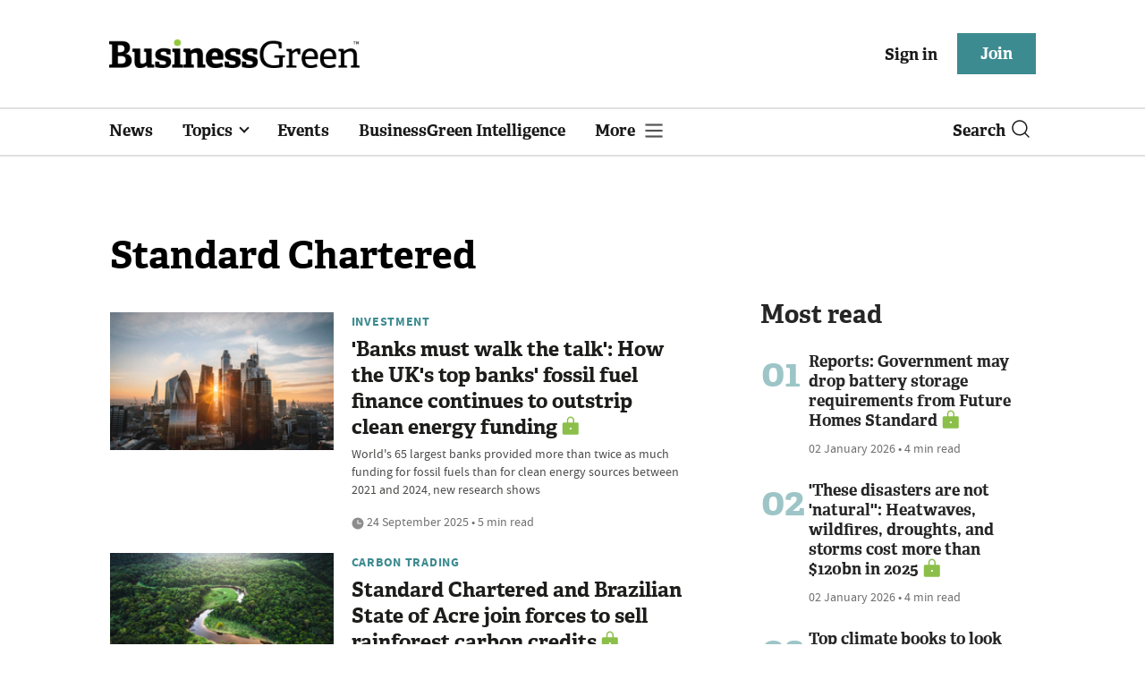

--- FILE ---
content_type: text/html; charset=utf-8
request_url: https://www.businessgreen.com/tag/standard-chartered
body_size: 13998
content:
<!DOCTYPE html>
<html lang="en">
<head>
    <meta name="Powered By" content="Kreatio Platform" />
  <link rel="canonical" href="https://www.businessgreen.com/tag/standard-chartered"/>
  <!-- Universal Variable -->
  



	<script>
		universal_variable_string = '{"page":{"url":"https://www.businessgreen.com/tag/standard-chartered","title":"listing tag::standard-chartered","description":"listing tag::standard-chartered","type":"listing","category":"null","premain":null,"parentcategory":"null","id":"null","environment":"live","site":"BusinessGreen","platform":"Desktop","subtype":null}}';
	</script>

  <!-- End Universal Variable -->

  <!-- Start SourcePoint Script -->
  <script>
      !function () { var e = function () { var e, t = "__tcfapiLocator", a = [], n = window; for (; n;) { try { if (n.frames[t]) { e = n; break } } catch (e) { } if (n === window.top) break; n = n.parent } e || (!function e() { var a = n.document, r = !!n.frames[t]; if (!r) if (a.body) { var i = a.createElement("iframe"); i.style.cssText = "display:none", i.name = t, a.body.appendChild(i) } else setTimeout(e, 5); return !r }(), n.__tcfapi = function () { for (var e, t = arguments.length, n = new Array(t), r = 0; r < t; r++)n[r] = arguments[r]; if (!n.length) return a; if ("setGdprApplies" === n[0]) n.length > 3 && 2 === parseInt(n[1], 10) && "boolean" == typeof n[3] && (e = n[3], "function" == typeof n[2] && n[2]("set", !0)); else if ("ping" === n[0]) { var i = { gdprApplies: e, cmpLoaded: !1, cmpStatus: "stub" }; "function" == typeof n[2] && n[2](i) } else a.push(n) }, n.addEventListener("message", (function (e) { var t = "string" == typeof e.data, a = {}; try { a = t ? JSON.parse(e.data) : e.data } catch (e) { } var n = a.__tcfapiCall; n && window.__tcfapi(n.command, n.version, (function (a, r) { var i = { __tcfapiReturn: { returnValue: a, success: r, callId: n.callId } }; t && (i = JSON.stringify(i)), e.source.postMessage(i, "*") }), n.parameter) }), !1)) }; "undefined" != typeof module ? module.exports = e : e() }();
  </script>
  <script>
      window._sp_ = {
          config: {
              accountId: 1649,
              baseEndpoint: 'https://spcmp.businessgreen.com',
          }
      }

  </script>
  <script src="https://spcmp.businessgreen.com/wrapperMessagingWithoutDetection.js"></script>
  <!-- End SourcePoint Script -->
  <!-- Google Tag Manager -->
  <script>(function (w, d, s, l, i) {
      w[l] = w[l] || [];
      w[l].push({
          'gtm.start':
              new Date().getTime(), event: 'gtm.js'
      });
      var f = d.getElementsByTagName(s)[0],
          j = d.createElement(s), dl = l != 'dataLayer' ? '&l=' + l : '';
      j.async = true;
      j.src =
          'https://www.googletagmanager.com/gtm.js?id=' + i + dl;
      f.parentNode.insertBefore(j, f);
  })(window, document, 'script', 'dataLayer', 'GTM-KL38FGF');</script>
  <!-- End Google Tag Manager -->
  <meta http-equiv="Content-Type" content="text/html;charset=utf-8">
<meta http-equiv="X-UA-Compatible" content="IE=Edge">
<meta name="viewport" content="width=device-width, initial-scale=1.0">
<meta name="format-detection" content="telephone=no">
<meta name="HandheldFriendly" content="True">
  <meta name="google-site-verification" content="2G9fXBd-F353IzgexO1fzfh47jhZrKoGifYG_leYo24" />  <meta name="msvalidate.01" content="EBEF18626E74108AF52FD6A90AA49369" />  <title>The latest standard-chartered news for sustainability professionals and green businesses from BusinessGreen - Page 1 </title>
  <meta name="description" content="The latest standard-chartered articles from Business Green - Page 1" />
  <meta name="keywords" content="standard-chartered, news, analysis, opinion"/>

<meta name="generator" content="Kreatio Platform">

  <meta http-equiv="Set-Cookie" content="last_visited_page=/tag/standard-chartered;path=/;domain=.businessgreen.com;"/>

  <link href="//assets.kreatio.net/bgn_redesign/png/favicons/apple-touch-icon.png" rel="apple-touch-icon" sizes="57x57">
  <link href="//assets.kreatio.net/bgn_redesign/png/favicons/apple-touch-icon-76x76.png" rel="apple-touch-icon" sizes="76x76">
  <link href="//assets.kreatio.net/bgn_redesign/png/favicons/apple-touch-icon-120x120.png" rel="apple-touch-icon" sizes="120x120">
  <link href="//assets.kreatio.net/bgn_redesign/png/favicons/apple-touch-icon-152x152.png" rel="apple-touch-icon" sizes="152x152">
  <link href="//assets.kreatio.net/bgn_redesign/png/favicons/apple-touch-icon-180x180.png" rel="apple-touch-icon" sizes="180x180">
  <link href="//assets.kreatio.net/bgn_redesign/png/favicons/icon-hires.png" rel="icon" sizes="192x192">
  <link href="//assets.kreatio.net/bgn_redesign/png/favicons/icon-normal.png" rel="icon" sizes="128x128">
  <link href="//assets.kreatio.net/bgn_redesign/png/favicons/32x32.ico" rel="shortcut icon" type="image/png">
<meta name="msapplication-TileImage" content="https://www.businessgreen.com/png/favicons/mstile-144x144.png?100518">
<meta name="msapplication-TileColor" content="#FFFFFF">
<meta property="og:title" content="The latest standard-chartered news from global advisers and wealth managers - Page 1 ">
<meta property="og:type" content="website">
<meta property="og:url" content="https://www.businessgreen.com/tag/standard-chartered">
  <meta property="og:image" content="https://assets.incisivemedia.com/production/bgn/images/branding_logo.png">
<meta property="og:site_name" content="">
  <meta property="og:description" content="">
  <meta name="twitter:card" content="summary_large_image" />  <meta name="twitter:domain" content="//www.businessgreen.com/" />  <meta name="twitter:url" content="https://www.businessgreen.com/tag/standard-chartered" />  <meta name="twitter:image" content="https://assets.incisivemedia.com/production/bgn/images/branding_logo.png" /><link rel="preconnect" href="//assets.kreatio.net/bgn_redesign">
<link rel="preconnect" href="https://www.incisive-events.com">
<link rel="preconnect" href="https://www.google-analytics.com">
<link rel="preconnect" href="https://www.googletagservices.com">
<link rel="preconnect" href="https://tpc.googlesyndication.com">
<link rel="preconnect" href="https://adservice.google.com">
<link rel="preconnect" href="https://adservice.google.co.uk">
<link rel="preconnect" href="https://js-agent.newrelic.com">
<link rel="preconnect" href="https://bam.nr-data.net">
<link rel="preconnect" href="https://d1l6p2sc9645hc.cloudfront.net">
<link rel="preconnect" href="https://data.gosquared.com">
<link rel="preconnect" href="https://data2.gosquared.com">
<link rel="preconnect" href="https://script.crazyegg.com">
<link rel="preconnect" href="https://cdn.adsafeprotected.com">
<link rel="preconnect" href="https://static.adsafeprotected.com">
<link rel="preconnect" href="https://pixel.adsafeprotected.com">
<link rel="preconnect" href="https://fw.adsafeprotected.com">
<link rel="preconnect" href="https://s0.2mdn.net">
<link rel="preconnect" href="https://asset.pagefair.com">
<link rel="preconnect" href="https://asset.pagefair.net">
<link rel="preconnect" href="https://stats.pagefair.com">
<link rel="preconnect" href="https://securepubads.g.doubleclick.net">
<link rel="preconnect" href="https://stats.g.doubleclick.net">
<link rel="preconnect" href="https://tag.onscroll.com">


    <link href="//assets.businessgreen.com/cdn/ux2021/live/business-green/styles/styles.css" media="all" rel="stylesheet" type="text/css">
  <link rel="stylesheet" media="all" href="https://assets.kreatio.net/bgn_redesign/application-a74ef24787f4e3f184e5ef73f4479fc7126803bfcf2e81451112ec492ac92db8.css">
  <!--[if lt IE 9]>
<script src="http://assets.businessgreen.com/cdn/global/scripts/html5shiv.js" defer></script>
<link href="http://assets.businessgreen.com/respond-proxy.html" id="respond-proxy" rel="respond-proxy" />
<link href="/images/respond.proxy.gif" id="respond-redirect" rel="respond-redirect" />
<![endif]-->

<!--[if lt IE 9]>
<script src="http://assets.businessgreen.com/cdn/global/scripts/respond.js" defer></script>
<script src="/javascripts/respond.proxy.js" defer></script>
<![endif]-->

  <script>
    (function(H){H.className=H.className.replace(/\bno-js\b/,'')})(document.documentElement);
    (function(H){H.className=H.className.replace(/\bno-svg\b/,'')})(document.documentElement);
    !function(){"use strict";function e(e,t,s){e.addEventListener?e.addEventListener(t,s,!1):e.attachEvent&&e.attachEvent("on"+t,s)}function t(e){return window.localStorage&&localStorage.font_css_cache&&localStorage.font_css_cache_file===e}function s(){if(window.localStorage&&window.XMLHttpRequest)if(t(n))c(localStorage.font_css_cache);else{var e=new XMLHttpRequest;e.open("GET",n,!0),e.onreadystatechange=function(){4===e.readyState&&200===e.status&&(c(e.responseText),localStorage.font_css_cache=e.responseText,localStorage.font_css_cache_file=n)},e.send()}else{var s=document.createElement("link");s.href=n,s.rel="stylesheet",s.type="text/css",document.getElementsByTagName("head")[0].appendChild(s),document.cookie="font_css_cache"}}function c(e){var t=document.createElement("style");t.setAttribute("type","text/css"),document.getElementsByTagName("head")[0].appendChild(t),t.styleSheet?t.styleSheet.cssText=e:t.innerHTML=e}var n="//assets.businessgreen.com/cdn/iw/styles/fonts/sourcesans_sourcesansbold.css?ver=1";window.localStorage&&localStorage.font_css_cache||document.cookie.indexOf("font_css_cache")>-1?s():e(window,"load",s)}();
</script>
  <script src="//assets.businessgreen.com/cdn/ux2021/live/business-green/scripts/jquery.min.js"></script>

  <script src="https://assets.kreatio.net/bgn_redesign/jquery-validation.js"></script>
  
  <script src="//assets.businessgreen.com/cdn/ux2021/javascript/live/business_green/javascript-business_green.head.min.js"></script>

    <script src="//assets.businessgreen.com/cdn/ux2021/live/business-green/scripts/function.js"></script>
    <script src="//assets.businessgreen.com/cdn/ux2021/live/business-green/scripts/tracking.js"></script>
  <style>
      .ai-article-content-block {
          padding: 32px;
          border: 1px solid #DFE1E5;
          margin-bottom: 32px;
          margin-top: 25px;

      }

      .ai-like-dislike-buttons {
          display: flex;
          margin: 12px 0;
          gap: 12px;
          form .btn {
              font-family: adelleregular;
              margin-left: 0;
          }
          .liked {
              color: #212529;
              background-color: #dae0e5;
              border-color: #f8f9fa;
          }
          .disliked {
              color: #212529;
              background-color: #dae0e5;
              border-color: #f8f9fa;
          }
          .btn {

          }
      }

      .ai-like-dislike-buttons i {
          font-size: 1.5rem;
          cursor: pointer;
          transition: color 0.3s;
      }

      .ai-heading p {
          font-size: 18px;
          line-height: 32px;
          color: #000000;
          padding: 10px;
          background-color: #F8FBFB;
      }

  </style>
</head>
<body
  >
<!-- Google Tag Manager (noscript) -->
<noscript>
  <iframe src="https://www.googletagmanager.com/ns.html?id=GTM-KL38FGF"
          height="0" width="0" style="display:none;visibility:hidden"></iframe>
</noscript>
<!-- End Google Tag Manager (noscript) -->
<div
  id="wrapper">
  <div class="site-topper-ad">
  <div id="rdm-site-topper"></div>
</div>
<div id="rdm-wallpaper" class="ad-slot-wallpaper"></div>
<div id="rdm-above-login-buttons-one"></div>
<div id="rdm-above-login-buttons-two"></div>
  <!-- Component :: Header-User-Login--> 
<div class="top_header bhide-768">
  <div class="container-fluid">
    <span class="logo">
      <a href="/">
          <img alt="businessgreen_logo" src="https://assets.kreatio.net/bgn_redesign/svg/bgn22-logo.svg" width="280">
      </a>
    </span>
    <div class="login_bar" id="login">
      <a href="/userlogin" class="btn btn-link signin">
        Sign in</a>
      <a href="https://www.businessgreen.com/join" class="btn btn-primary" role="button" aria-pressed="true">Join</a>
    </div>
    <div class="logged_bar" id="user" style="display: none">
      <a href="/manage_account#myaccount" class="user-info"></a>
      <ul class="header-tools-content individual" style="display: none">
        <li>
          <ul class="user-menu">
            <li><a class="account-user-link" title="Newsletters" href="/manage_account#myaccount">My account</a>
            </li>
            <li><a class="sign-out-user-link" title="Sign out" href="/logout">Sign out</a></li>
          </ul>
        </li>
      </ul>
      <ul class="header-tools-content institutional" style="display: none;">
        <li>
          <div class="corporate-menu-information">
            <p class="corporate-menu-information-introduction">You are currently
              accessing BusinessGreen via your
              Enterprise account.</p>
            <p>If you already have an account please use the link below to
              <a title="Sign in" href="https://www.businessgreen.com/userlogin">sign in</a>.</p>
            <p>If you have any problems with your access or would like to request an individual access account please
              contact our customer service team.</p>
            <p>Phone: <a href="tel:+441858438800">+44 (0) 1858 438800</a></p>
            <p>Email: <a href="/cdn-cgi/l/email-protection#50332523243f3d3522233522263933352310393e3339233926353d353439317e333f3d"><span class="__cf_email__" data-cfemail="72110701061d1f1700011700041b111701321b1c111b011b04171f17161b135c111d1f">[email&#160;protected]</span></a></p>
          </div>

          <ul class="user-menu">
            <li><a class="sign-in-user-link" title="Sign in" href="/userlogin">Sign in</a></li>
          </ul>
        </li>
      </ul>
    </div>
  </div>
</div>



  <!-- Component :: Header-Main-Navigation--> 
<nav class="navbar navbar-default navbar-trans navbar-expand-lg sticky-menu">
  <div class="container-fluid search-dropdown">
    <div class="bshow-768">
  <div class="nav-logo">
    <a href="/">
        <img alt="logo" src="https://assets.kreatio.net/bgn_redesign/svg/bgn22-logo.svg" width="160">
    </a>
  </div>
</div>
<div class="menu-right">
  <div class="mobile-search">
    <ul>
      <li class="nav-item dropdown">
        <a class="nav-link dropdown-toggle search-icon-dropdown" href="#" role="button" data-toggle="dropdown" aria-haspopup="true" aria-expanded="false">
            <span><img alt="logo" src="//assets.kreatio.net/bgn_redesign/png/search.png"></span></a>
          <div class="dropdown-menu">
            <div class="container-fluid mob-dropdown-search">
              <div class="search-container ">
                <p>Search BusinessGreen</p>
                <form id="search_form" action="/search" accept-charset="UTF-8" method="get">
                  <input id="search_header1" type="search" name="query" value="" required="" class="dropdown-searchbox" placeholder="Search here...">
                  <input type="hidden" name="per_page" id="per_page1" value="24" class="hidden_style">
                  <input type="hidden" name="sort" id="sort1" value="relevance1" class="hidden_style">
                  <input type="hidden" name="date" id="date1" value="this_year" class="hidden_style">
                  <button type="submit" class="search-image-dropdown">Search
                    <span class="dropdown-search-icon">
                    <img alt="search_logo" src="//assets.kreatio.net/bgn_redesign/png/union.png">
                  </span>
                  </button>
</form>              </div>
              <div class="incisivemedia-mobile">
                <div class="search_sponsor_min">
                </div>
              </div>
            </div>
          </div>
          </li>
    </ul>
  </div>
  <button class="navbar-toggler collapsed" type="button" data-toggle="collapse" data-target="#navbarSupportedContent" aria-controls="navbarSupportedContent" aria-expanded="false" aria-label="Toggle navigation">
    <span class="navbar-toggler-icon"></span>
  </button>
</div>

    <div class="collapse navbar-collapse" id="navbarSupportedContent">
      <ul class="navbar-nav mr-auto">
      <li class="nav-item active">
        <a title="" class="nav-link" href="/type/news">News</a>
      </li>
      <li class="nav-item dropdown arrowfixed">
        <a class="nav-link dropdown-toggle " href="#" role="button" data-toggle="dropdown" aria-haspopup="true" aria-expanded="false">
          Topics
        </a>
        <div class="dropdown-menu">
          <div class="container-fluid">
            <div class="tertiary-menup topic">
                <!-- Component :: topics-menu--> 
<div class="main-navigation">
<h4>Select a Topic below</h4>
<div class="sub-menu">
<a href="../../../../tag/in-depth">In-depth</a> <a href="../../../../type/opinion">Opinion</a> <a href="../../../../category/energy">Energy</a> <a href="../../../../category/policy">Policy</a> <a href="../../../../category/management">Management</a> <a href="../../../../category/technology">Technology</a> <a href="../../../../category/investment">Investment</a>
</div>
</div>




            </div>
          </div>
        </div>
      </li>
      <li class="nav-item active">
        <a title="" class="nav-link" href="/events">Events</a>
      </li>
      <li class="nav-item active">
        <a title="" class="nav-link" href="/businessgreen-intelligence">BusinessGreen Intelligence</a>
      </li>
  <li class="nav-item dropdown hamburger">
    <a class="nav-link dropdown-toggle" href="#" role="button" data-toggle="dropdown" aria-haspopup="true" aria-expanded="false">
      More
    </a>
    <div class="dropdown-menu more-dropdownp ">
        <!-- Component :: more-menu--> 
<div class="container-fluid">
<div class="tertiary-menup">
<div class="main-navigation">
<h4>Content by subject</h4>
<div class="sub-part-navigation">
<ul class="sub-part-nav1">
<li><a href="/category/energy">Energy</a></li>
<li><a href="/category/investment">Investment</a></li>
<li><a href="/category/management">Management</a></li>
<li><a href="/category/policy">Policy</a></li>
<li><a href="/category/technology">Technology </a></li>
</ul>
<ul class="sub-part-nav1 nav-hide">
<ul class="sub-part-nav1 nav-hide">
<li><a href="/category/transport">Transport</a></li>
<li><a href="/category/work">Work</a></li>
<li><a href="/net-zero-now">Net Zero Now</a></li>
<li><a href="/workforce2030">Workforce 2030</a></li>
</ul>
</ul>
</div>
</div>
<div class="main-navigation">
<h4>Authors</h4>
<div class="sub-part-navigation">
<ul class="sub-part-nav1">
<li><a href="https://www.businessgreen.com/author/5e54c59e-8345-439e-8a2f-8eed1f605c99/james-murray">James Murray</a></li>
<li><a href="https://www.businessgreen.com/author/ade886de-708f-4712-ab78-457db9ab189e/michael-holder">Michael Holder</a></li>
<li><a href="https://www.businessgreen.com/author/30bbf52c-ad22-4148-ba9f-7779030fa325/stuart-stone">Stuart Stone</a></li>
</ul>
</div>
</div>
<div class="main-navigation">
<h4>Blogs</h4>
<div class="sub-part-navigation">
<ul class="sub-part-nav1">
<li><a href="/series/blog/editors-blog">Editor's Blog</a></li>
<li><a href="/type/sponsored">Partner Insight</a></li>
</ul>
</div>
</div>
<div class="third-column-hide">
<div class="main-navigation">
<h4>Connect with us</h4>
<div class="sub-part-navigation">
<ul class="sub-part-nav1">
<li><a href="/contact">Contact us</a></li>
<li><a target="_blank" href="https://share-eu1.hsforms.com/167yx8RmXSRGmFwVnSUpKaAfuzv3?utm_source=BG%20More%20Menu&amp;utm_medium=BG&amp;utm_campaign=newsletter" rel="noopener">Newsletter</a></li>
<li><a target="_blank" href="https://bsky.app/profile/businessgreen.bsky.social" rel="noopener">Bluesky</a></li>
<li><a href="https://twitter.com/businessgreen">X (formerly Twitter)</a></li>
<li><a href="https://www.facebook.com/Businessgreen">Facebook</a></li>
<li><a href="https://www.linkedin.com/groups/1931321/profile">LinkedIn</a></li>
<li><a href="https://www.instagram.com/_businessgreen_/">Instagram</a></li>
</ul>
</div>
</div>
</div>
</div>
</div>




    </div>
  </li>
</ul>

      <ul class="desktop_search">
  <li class="nav-item dropdown dd-hide-arrow">
    <a class="nav-link dropdown-toggle" href="#" role="button" data-toggle="dropdown" aria-haspopup="true" aria-expanded="false">
      Search<span><img alt="logo" src="//assets.kreatio.net/bgn_redesign/png/search.png"></span>
    </a>
    <div class="dropdown-menu" >
      <div class="container-fluid search-box">
        <div class="search_sponsor_max">
        </div>
        <div class="search-container ">
          <p>Search BusinessGreen</p>
          <form id="search_form_bottom" action="/search" accept-charset="UTF-8" method="get">
            <input id="search_header" type="search" name="query" value="" required="" class="dropdown-searchbox" placeholder="Search here..." >
            <input type="hidden" name="per_page" id="per_page" value="24" class="hidden_style">
            <input type="hidden" name="sort" id="sort" value="relevance1" class="hidden_style">
            <input type="hidden" name="date" id="date" value="this_year" class="hidden_style">
            <button type="submit" class="search-image-dropdown">Search<span class="dropdown-search-icon"><img alt="search_logo" src="//assets.kreatio.net/bgn_redesign/png/union.png"></span></button>
</form>        </div>
        <a href="javascript:void(0)" class="close_search"><img alt="x" src="//assets.kreatio.net/bgn_redesign/png/cross.png"></a>
      </div>
    </div>
  </li>
  <li class="nav-item sponsor-logo" id="search_sponsor_nav">
  </li>
</ul>

      <div class="mobile_view">
      <div class="login_bar_nav" id="login_nav">
      <a class="btn btn-primary join_button_nav" href="https://www.businessgreen.com/join" role="button">Join</a>
      <a href="/userlogin" class="btn btn-link signin">Sign in</a>
    </div>
  <div class="logged_bar" id="user_nav" style="display: none">
    <a href="/manage_account#myaccount" class="user-info"></a>
    <div id="rdm-above-user-menu">&nbsp;</div>
    <ul class="header-tools-content individual" style="display: none">
      <li>
        <ul class="user-menu">
          <li><a class="account-user-link" title="Newsletters" href="/manage_account#myaccount">My account</a></li>
          <li><a class="sign-out-user-link" title="Sign out" href="/logout">Sign out</a></li>
        </ul>
      </li>
    </ul>
    <ul class="header-tools-content institutional" style="display: none;">
      <li>
        <div class="corporate-menu-information">
          <p class="corporate-menu-information-introduction">You are currently accessing BusinessGreen via your Enterprise account.</p>
          <p>If you already have an account please use the link below to <a title="Sign in" href="//www.businessgreen.com/userlogin">sign in</a>.</p>
          <p>If you have any problems with your access or would like to request an individual access account please contact our customer service team.</p>
          <p>Phone: <a href="tel:+441858438800">+44 (0) 1858 438800</a></p>
          <p>Email: <a href="/cdn-cgi/l/email-protection#3d5e484e495250584f4e584f4b545e584e7d54535e544e544b58505859545c135e5250"><span class="__cf_email__" data-cfemail="c8abbdbbbca7a5adbabbadbabea1abadbb88a1a6aba1bba1beada5adaca1a9e6aba7a5">[email&#160;protected]</span></a></p>
        </div>
        <ul class="user-menu">
          <li><a class="sign-in-user-link" title="Sign in" href="/userlogin">Sign in</a></li>
          <li><a href="/userlogin" class="btn btn-link signin">Sign in</a></li>
        </ul>
      </li>
    </ul>
  </div>
</div>

    </div>
  </div>
</nav>



  <div class="upcoming-events-ticker">
  <div class="container-fluid">
    <ul>
      <li>
        <div id="rdm-event-ticker"></div>
      </li>
    </ul>
  </div>
</div>

  <div class="container-fluid">
  <div class="notice-slot-full-below-header  bhide-768 notice-block">
    <div id="rdm-below-header"></div>
    <div class="notice-text"></div>
  </div>
</div>


  <div class="wrapper-container
     ajax_search"
               id="listing-page"
       >
    <div class="container-fluid">
    <!-- Component :: listing-page--> 
<div class="row">
  <div class="common-left-hand-block col-lg-8">
      <div class="searchmargin">
          <h1>Standard Chartered</h1>
      </div>
      <div class="mb-2">
        <div class="row no-gutters listing-article-block">
            <div class="listing-left ">
              <div class="">
                  <a href="/news-analysis/4519382/banks-walk-talk-uks-banks-fossil-fuel-finance-continues-outstrip-clean-energy-funding"><img alt="&#39;Banks must walk the talk&#39;: How the UK&#39;s top banks&#39; fossil fuel finance continues to outstrip clean energy funding" loading="lazy" src="https://image.chitra.live/api/v1/wps/df5429b/61af983a-c92b-4329-a1dc-6a40a06578cb/14/iStock-2194248590-230x142.jpg" /><span class="audio-video-img"><span class="icon"></span></span></a>

              </div>
            </div>
          <div class="listing-right
            ">
            <div class="card-body">
              <h4 class="category "><a href="/category/investment">Investment</a>
</h4>
              <div class="platformheading">
                <h4>    <a title="&#39;Banks must walk the talk&#39;: How the UK&#39;s top banks&#39; fossil fuel finance continues to outstrip clean energy funding" class="lock" href="/news-analysis/4519382/banks-walk-talk-uks-banks-fossil-fuel-finance-continues-outstrip-clean-energy-funding">&#39;Banks must walk the talk&#39;: How the UK&#39;s top banks&#39; fossil fuel finance continues to outstrip clean energy funding</a>
</h4>
              </div>
              <div class="searchpara">
                <p>World&#39;s 65 largest banks provided more than twice as much funding for fossil fuels than for clean energy sources between 2021 and 2024, new research shows</p>
              </div>
              <div class="author">
                <div class="published">
                  

                  <img alt="clock" src="//assets.kreatio.net/bgn_redesign/svg/clock.svg">

                    24 September 2025


 •
                  5 min read
                </div>
              </div>
            </div>
          </div>
        </div>
      </div>
      <div id="rdm-listings-slot-1" class="ad-slot-internal"></div>
      <div class="mb-2">
        <div class="row no-gutters listing-article-block">
            <div class="listing-left ">
              <div class="">
                  <a href="/news/4517320/standard-chartered-brazilian-acre-join-forces-sell-rainforest-carbon-credits"><img alt="Standard Chartered and Brazilian State of Acre join forces to sell rainforest carbon credits" loading="lazy" src="https://image.chitra.live/api/v1/wps/982b780/56af673f-c0c8-4dfb-bb81-f15f19dd1946/3/iStock-935746242-230x142.jpg" /><span class="audio-video-img"><span class="icon"></span></span></a>

              </div>
            </div>
          <div class="listing-right
            ">
            <div class="card-body">
              <h4 class="category "><a href="/category/investment/carbon-trading">Carbon Trading</a>
</h4>
              <div class="platformheading">
                <h4>    <a title="Standard Chartered and Brazilian State of Acre join forces to sell rainforest carbon credits" class="lock" href="/news/4517320/standard-chartered-brazilian-acre-join-forces-sell-rainforest-carbon-credits">Standard Chartered and Brazilian State of Acre join forces to sell rainforest carbon credits</a>
</h4>
              </div>
              <div class="searchpara">
                <p>Indigenous and local communities set to receive 72 per cent of the net funds generated through new agreement</p>
              </div>
              <div class="author">
                <div class="published">
                  

                  <img alt="clock" src="//assets.kreatio.net/bgn_redesign/svg/clock.svg">

                    07 August 2025


 •
                  3 min read
                </div>
              </div>
            </div>
          </div>
        </div>
      </div>
      <div id="rdm-listings-slot-2" class="ad-slot-internal"></div>
      <div class="mb-2">
        <div class="row no-gutters listing-article-block">
            <div class="listing-left ">
              <div class="">
                  <a href="/interview/4412694/marisa-drew-great-deal-power-lies-consumer-wallet"><img alt="Marisa Drew: &#39;A great deal of power lies in the consumer wallet&#39;" loading="lazy" src="https://image.chitra.live/api/v1/wps/04d19c3/a8edd8df-f6b8-4f06-957f-9ddf84f8d999/11/Marisa-Drew-Standard-Chartered-roi-1-230x142.jpg" /><span class="audio-video-img"><span class="icon"></span></span></a>

              </div>
            </div>
          <div class="listing-right
            ">
            <div class="card-body">
              <h4 class="category "><a href="/category/investment">Investment</a>
</h4>
              <div class="platformheading">
                <h4>    <a title="Marisa Drew: &#39;A great deal of power lies in the consumer wallet&#39;" class="lock" href="/interview/4412694/marisa-drew-great-deal-power-lies-consumer-wallet">Marisa Drew: &#39;A great deal of power lies in the consumer wallet&#39;</a>
</h4>
              </div>
              <div class="searchpara">
                <p>Standard Chartered&#39;s chief sustainability officer reflects on her move into sustainability from investment banking, how &#39;big ideas&#39; are coming from unexpected places, and the co-benefits of electric driving</p>
              </div>
              <div class="author">
                <div class="published">
                  

                  <img alt="clock" src="//assets.kreatio.net/bgn_redesign/svg/clock.svg">

                    20 May 2025


 •
                  9 min read
                </div>
              </div>
            </div>
          </div>
        </div>
      </div>
      <div id="rdm-listings-slot-3" class="ad-slot-internal"></div>
      <div class="mb-2">
        <div class="row no-gutters listing-article-block">
            <div class="listing-left ">
              <div class="">
                  <a href="/news/4412879/roadmap-uk-banks-transition-plans-fit-purpose-study-warns"><img alt="&#39;Roadmap to nowhere&#39;: UK banks&#39; transition plans &#39;not fit for purpose&#39;, study warns" loading="lazy" src="https://image.chitra.live/api/v1/wps/3ba2140/819410c5-49b4-474b-bb3a-aa197e0dce4a/2/iStock-1312550959-679-419-230x142.jpg" /><span class="audio-video-img"><span class="icon"></span></span></a>

              </div>
            </div>
          <div class="listing-right
            ">
            <div class="card-body">
              <h4 class="category "><a href="/category/management">Management</a>
</h4>
              <div class="platformheading">
                <h4>    <a title="&#39;Roadmap to nowhere&#39;: UK banks&#39; transition plans &#39;not fit for purpose&#39;, study warns" class="lock" href="/news/4412879/roadmap-uk-banks-transition-plans-fit-purpose-study-warns">&#39;Roadmap to nowhere&#39;: UK banks&#39; transition plans &#39;not fit for purpose&#39;, study warns</a>
</h4>
              </div>
              <div class="searchpara">
                <p>Reclaim Finance says new study shows the need for more robust regulation of banks&#39; transition plans</p>
              </div>
              <div class="author">
                <div class="published">
                  

                  <img alt="clock" src="//assets.kreatio.net/bgn_redesign/svg/clock.svg">

                    29 April 2025


 •
                  3 min read
                </div>
              </div>
            </div>
          </div>
        </div>
      </div>
      <div id="rdm-listings-slot-4" class="ad-slot-internal"></div>
      <div class="mb-2">
        <div class="row no-gutters listing-article-block">
            <div class="listing-left ">
              <div class="">
                  <a href="/news/4390388/europes-biggest-banks-urged-clarify-net-zero-funding-plans"><img alt="Europe&#39;s 20 biggest banks urged to clarify net zero funding plans" loading="lazy" src="https://image.chitra.live/api/v1/wps/64e30f6/9298e8b8-ab77-4606-81c8-76eb09e5db13/3/iStock-1235122414-business-london-city-towers-230x142.jpg" /><span class="audio-video-img"><span class="icon"></span></span></a>

              </div>
            </div>
          <div class="listing-right
            ">
            <div class="card-body">
              <h4 class="category "><a href="/category/investment">Investment</a>
</h4>
              <div class="platformheading">
                <h4>    <a title="Europe&#39;s 20 biggest banks urged to clarify net zero funding plans" class="lock" href="/news/4390388/europes-biggest-banks-urged-clarify-net-zero-funding-plans">Europe&#39;s 20 biggest banks urged to clarify net zero funding plans</a>
</h4>
              </div>
              <div class="searchpara">
                <p>ShareAction calls on CEOs of top banks to provide detailed net zero aligned financing and investment strategies</p>
              </div>
              <div class="author">
                <div class="published">
                  

                  <img alt="clock" src="//assets.kreatio.net/bgn_redesign/svg/clock.svg">

                    19 December 2024


 •
                  4 min read
                </div>
              </div>
            </div>
          </div>
        </div>
      </div>
      <div id="rdm-listings-slot-5" class="ad-slot-internal"></div>
      <div class="mb-2">
        <div class="row no-gutters listing-article-block">
            <div class="listing-left ">
              <div class="">
                  <a href="/news/4358532/undo-scores-global-carbon-removals-financing-deal-led-standard-chartered"><img alt="UNDO secures &#39;global first&#39; carbon removals financing deal" loading="lazy" src="https://image.chitra.live/api/v1/wps/c9172e0/052c6f49-40ad-45d9-8c6e-9460d9312afe/4/1-Spreading-Crushed-Basalt-Rock-230x142.jpg" /><span class="audio-video-img"><span class="icon"></span></span></a>

              </div>
            </div>
          <div class="listing-right
            ">
            <div class="card-body">
              <h4 class="category "><a href="/category/investment/offsets">Offsets</a>
</h4>
              <div class="platformheading">
                <h4>    <a title="UNDO secures &#39;global first&#39; carbon removals financing deal" class="lock" href="/news/4358532/undo-scores-global-carbon-removals-financing-deal-led-standard-chartered">UNDO secures &#39;global first&#39; carbon removals financing deal</a>
</h4>
              </div>
              <div class="searchpara">
                <p>UK enhanced rock weathering specialist agrees novel debt financing deal and offtake agreement to help scale up its carbon removals activities</p>
              </div>
              <div class="author">
                <div class="published">
                  

                  <img alt="clock" src="//assets.kreatio.net/bgn_redesign/svg/clock.svg">

                    12 September 2024


 •
                  5 min read
                </div>
              </div>
            </div>
          </div>
        </div>
      </div>
      <div id="rdm-listings-slot-6" class="ad-slot-internal"></div>
      <div class="mb-2">
        <div class="row no-gutters listing-article-block">
            <div class="listing-left ">
              <div class="">
                  <a href="/news/4156910/bridge-bankability-cur8-undo-british-airways-standard-chartered-launch-carbon-removals-pilot"><img alt="&#39;Bridge to bankability&#39;: CUR8, UNDO, British Airways and Standard Chartered launch carbon removals pilot" loading="lazy" src="https://image.chitra.live/api/v1/wps/0e3ae95/a7fc70ac-3a17-475b-bf57-0618b7000650/6/Basalt-Rock-Columns-230x142.jpg" /><span class="audio-video-img"><span class="icon"></span></span></a>

              </div>
            </div>
          <div class="listing-right
            ">
            <div class="card-body">
              <h4 class="category "><a href="/category/investment">Investment</a>
</h4>
              <div class="platformheading">
                <h4>    <a title="&#39;Bridge to bankability&#39;: CUR8, UNDO, British Airways and Standard Chartered launch carbon removals pilot" class="lock" href="/news/4156910/bridge-bankability-cur8-undo-british-airways-standard-chartered-launch-carbon-removals-pilot">&#39;Bridge to bankability&#39;: CUR8, UNDO, British Airways and Standard Chartered launch carbon removals pilot</a>
</h4>
              </div>
              <div class="searchpara">
                <p>Firms join forces to launch &#39;first of a kind&#39; debt financing model for carbon removals</p>
              </div>
              <div class="author">
                <div class="published">
                  

                  <img alt="clock" src="//assets.kreatio.net/bgn_redesign/svg/clock.svg">

                    15 December 2023


 •
                  2 min read
                </div>
              </div>
            </div>
          </div>
        </div>
      </div>
      <div id="rdm-listings-slot-7" class="ad-slot-internal"></div>
      <div class="mb-2">
        <div class="row no-gutters listing-article-block">
            <div class="listing-left ">
              <div class="">
                  <a href="/news/4074270/carbonplace-secures-usd45m-ahead-carbon-credit-trading-platform-launch"><img alt="Carbonplace secures $45m ahead of carbon credit trading platform launch" loading="lazy" src="https://image.chitra.live/api/v1/wps/75393f6/95ba789f-9b7d-4590-a6aa-50c7a4327a97/3/Mangrove-Planting-Credit-ZSL-230x142.jpg" /><span class="audio-video-img"><span class="icon"></span></span></a>

              </div>
            </div>
          <div class="listing-right
            ">
            <div class="card-body">
              <h4 class="category "><a href="/category/investment/carbon-trading">Carbon Trading</a>
</h4>
              <div class="platformheading">
                <h4>    <a title="Carbonplace secures $45m ahead of carbon credit trading platform launch" class="lock" href="/news/4074270/carbonplace-secures-usd45m-ahead-carbon-credit-trading-platform-launch">Carbonplace secures $45m ahead of carbon credit trading platform launch</a>
</h4>
              </div>
              <div class="searchpara">
                <p>London-based firm backed by banks including NatWest, UBS, Standard Chartered plans to launch &#39;transparent and secure&#39; carbon credit trading network in 2023</p>
              </div>
              <div class="author">
                <div class="published">
                  

                  <img alt="clock" src="//assets.kreatio.net/bgn_redesign/svg/clock.svg">

                    10 February 2023


 •
                  2 min read
                </div>
              </div>
            </div>
          </div>
        </div>
      </div>
      <div id="rdm-listings-slot-8" class="ad-slot-internal"></div>
      <div class="mb-2">
        <div class="row no-gutters listing-article-block">
            <div class="listing-left ">
              <div class="">
                  <a href="/news/4059755/net-zero-banking-alliance-most-members-failing-set-sufficient-climate-goals-report-warns"><img alt="Net Zero Banking Alliance: Most members failing to set sufficient climate goals, report warns" loading="lazy" src="https://image.chitra.live/api/v1/wps/903cd52/f2172dbe-7284-44c4-aa33-b303f4fc1078/5/iw-climate-change-004-230x142.jpg" /><span class="audio-video-img"><span class="icon"></span></span></a>

              </div>
            </div>
          <div class="listing-right
            ">
            <div class="card-body">
              <h4 class="category "><a href="/category/investment">Investment</a>
</h4>
              <div class="platformheading">
                <h4>    <a title="Net Zero Banking Alliance: Most members failing to set sufficient climate goals, report warns" class="lock" href="/news/4059755/net-zero-banking-alliance-most-members-failing-set-sufficient-climate-goals-report-warns">Net Zero Banking Alliance: Most members failing to set sufficient climate goals, report warns</a>
</h4>
              </div>
              <div class="searchpara">
                <p>ShareAction warns many banks signed up to UN-affiliated Net Zero Banking Alliance are failing to set targets in line with a 1.5C pathway</p>
              </div>
              <div class="author">
                <div class="published">
                  

                  <img alt="clock" src="//assets.kreatio.net/bgn_redesign/svg/clock.svg">

                    08 November 2022


 •
                  3 min read
                </div>
              </div>
            </div>
          </div>
        </div>
      </div>
      <div id="rdm-listings-slot-9" class="ad-slot-internal"></div>
      <div class="mb-2">
        <div class="row no-gutters listing-article-block">
            <div class="listing-left ">
              <div class="">
                  <a href="/news/4046149/investors-urge-credit-suisse-strengthen-climate-policies-ahead-agm"><img alt="Investors urge Credit Suisse to strengthen climate policies ahead of AGM" loading="lazy" src="https://image.chitra.live/api/v1/wps/5f1da3c/9aba9902-5eda-4ddd-a16a-d79b49ce2646/1/20211029-Standard-Chartered-Youth-Strike-to-Defund-Climate-Chaos-UK-London-SC-05-Stephen-Chung-1-230x142.jpg" /><span class="audio-video-img"><span class="icon"></span></span></a>

              </div>
            </div>
          <div class="listing-right
            ">
            <div class="card-body">
              <h4 class="category "><a href="/category/investment">Investment</a>
</h4>
              <div class="platformheading">
                <h4>    <a title="Investors urge Credit Suisse to strengthen climate policies ahead of AGM" class="lock" href="/news/4046149/investors-urge-credit-suisse-strengthen-climate-policies-ahead-agm">Investors urge Credit Suisse to strengthen climate policies ahead of AGM</a>
</h4>
              </div>
              <div class="searchpara">
                <p>Group of 11 major financial institutions back co-ordinated move calling on bank to curb fossil fuel interests</p>
              </div>
              <div class="author">
                <div class="published">
                  

                  <img alt="clock" src="//assets.kreatio.net/bgn_redesign/svg/clock.svg">

                    08 March 2022


 •
                  3 min read
                </div>
              </div>
            </div>
          </div>
        </div>
      </div>
      <div id="rdm-listings-slot-10" class="ad-slot-internal"></div>
      <div class="pagination pagination-holder">
        <div class="pagination-holder search_page_number" renderer="IncisiveCustomPaginate"><span class="disabled prev_page"></span><span class="current">1</span><a rel="next" href="/tag/standard-chartered/page/2">2</a><a rel="next" class="disabled next_page" href="/tag/standard-chartered/page/2"></a></div>
      </div>
  </div>
  <div class="common-right-hand-block col-lg-4">
  <div class="notice-slot-sidebar-big notice-block bhide-768">
  <div id="rdm-rhc-top"></div>
</div>
<div class="notice-slot-sidebar-small notice-block bshow-768">
  <div id="rdm-rhc-top-min"></div>
</div>

    <!-- Component :: most_read_right--> 
<div class="remote_component" id = 4a751042-5670-9e34-bab5-e815fe7a79cc></div>


  <div id="rdm-rhc-middle"></div>
  <div class="notice-slot-sidebar-big notice-block bhide-768">
  <div id="rdm-rhc-bottom"></div>
</div>
<div class="notice-slot-sidebar-small notice-block bshow-768">
  <div id="rdm-rhc-bottom-min"></div>
</div>

</div>
</div>


</div>
  </div>
  <footer id="footer">
  <div class="container-fluid">
    <div class="row hr">
        <!-- Component :: footer-links--> 
<div class=" contact-us-block col-lg-6">
<div class=" order marginorder">
<ul class="adress">
<li><a href="/contact" class="title">Contact Us</a></li>
<li><a href="https://www.incisivemedia.com/solutions/" class="title">Marketing Solutions</a></li>
<li><a href="https://www.incisivemedia.com/about/" class="title">About Incisive Media</a></li>
<li><a href="javascript:void(0)" class="title" onclick="window._sp_.loadPrivacyManagerModal(414643);">Privacy Settings</a></li>
</ul>
</div>
<div class="order  marginorder  tabview">
<ul class="adress">
<li><a href="https://www.incisivemedia.com/standard-terms-conditions/" class="title">Terms &amp; Conditions</a></li>
<li><a href="https://www.incisivemedia.com/standard-policies/" class="title">Policies</a></li>
<li><a href="https://www.incisivemedia.com/careers/" class="title">Careers</a></li>
</ul>
</div>
</div>




      <div class="col-lg-4 col-md-5 socialicons order mt-0 ">
  <div class="footerheading">FOLLOW US</div>
  <ul class="social">
      <li>
        <a href="https://www.youtube.com/channel/UCkqUTKufJwtaqvnU4W52HuA" class="socialshareicon youtubeicon" target="_blank"></a>
      </li>
    <li>
      <a href="https://twitter.com/BusinessGreen" class="socialshareicon twitter40" target="_blank"></a>
    </li>
    <li>
      <a href="https://www.linkedin.com/showcase/business-green/" class="socialshareicon linkin40" target="_blank">
      </a>
    </li>
      <li class="bshow-575">
        <a href="https://www.facebook.com/Businessgreen" class="socialshareicon facebookicon" target="_blank">
        </a>
      </li>
    <li>
    </li>
  </ul>
</div>

    </div>
      <!-- Component :: footer-accreditations--> 
<div class="row row-reverse">
<div class=" contact-us-block socialiocns">
<div class="col-lg-8  margin-topicon mt-01 copyright">
<a title="Incisive Media" target="_blank" href="https://www.incisivemedia.com/" rel="noopener noreferrer"><img src="https://assets.incisivemedia.com/production/im_arc/images/im_arc_logo.png" alt="Incisive Media" width="230"> </a>
<p class="textcolor">© Incisive Business Media Limited, Published by Incisive Business Media Limited, New London House, 172 Drury Lane, London WC2B 5QR. Registered in England and Wales with company registration number 09178013. Part of Arc network, <a href="http://www.arc-network.com/" rel="noopener noreferrer">www.arc-network.com</a></p>
</div>
<div class="col-lg-4  footerbottom  ">
<div class="social">
<div class="heading footerheading">DIGITAL PUBLISHER OF THE YEAR</div>
<a href="http://www.incisivemedia.com/accreditations" class=""><img src="https://assets.incisivemedia.com/production/global/images/aop-logos.png" alt="right wallpaper ad"></a>
</div>
</div>
</div>
</div>




      <!-- Component :: footer-copyrights--> 


  </div>
</footer>

</div>
<script data-cfasync="false" src="/cdn-cgi/scripts/5c5dd728/cloudflare-static/email-decode.min.js"></script><script src="https://assets.kreatio.net/bgn_redesign/application-8a216c812f01bd743c51.js"></script>
<script>
    function getCookie(name) {
        var match = document.cookie.match(new RegExp('(^| )' + name + '=([^;]+)'));
        return match ? match[2] : null;
    }
    jQuery(document).ready(function () {
        if (getCookie("series_token_error_message") != null && getCookie("series_token_error_message") != "") {
            if (getCookie("series_token_error_message").match("articles$") != null) {
                $("span#login_error_message_teaser").html(getCookie("series_token_error_message").replace(/\+/g, " ").replace(/\w+$/, '')).show();
                deleteCookie("series_token_error_message");
            }
        }
    });
    jQuery(document).ready(function () {
        $("#login_barrier .login_submit").on("click", function () {
            $("span#login_error_message_teaser").html("").hide();
        });
    });

    function custom_method_for_search_image() {
        image_value = '';
        return image_value;
    }
</script>


<script>
    jQuery(document).ready(function () {
        $("#login").hover(function () {
            $(".login-offset").hide();
        });

        function showMyAccount() {
            $(".individual").show();
            $('.institutional').hide();
            $(".user-info").html('My account');
            $("#user").removeClass("main-top-institution");
        }

        function showWelcome() {
            $("#login").hide();
            $("#register").hide();
            $("#user").show();
            $(".user-info").html('Welcome');
            $("#user").addClass("main-top-institution");
        }

        setTimeout(function () {
            jQuery("#register,#login,#follow,#free-trial").show();
            if (getCookie("logged_in") == "false" || (getCookie("institutional_login") == "false")) {
                jQuery("#register,#login,#follow,#free-trial").show();
                jQuery("#user").hide();
            } else if (getCookie("logged_in") == "true" || getCookie("logged_in") == "expired" || getCookie("logged_in") == null) {
                if (getCookie("user_name") != null && getCookie("user_name") != "") {

                    $("#user,#follow").show();
                    $("#register,#login,#free-trial").hide();
                    jQuery(".user-info").html('My account');
                    if (getCookie("institutional_login") == "true") {
                        if (getCookie("logged_in") == "true") {
                            showMyAccount()
                        } else {
                            showWelcome()
                        }
                    } else {
                        if (getCookie("logged_in") == "true") {
                            showMyAccount()
                        }
                    }
                } else {
                    jQuery.ajax({
                        type: 'GET',
                        dataType: 'html',
                        beforeSend: function (xhr) {
                            xhr.setRequestHeader('X-CSRF-Token', jQuery('meta[name="csrf-token"]').attr('content'))
                        },
                        url: '/user_info',
                        success: function (data) {
                            if (getCookie("logged_in") == "true" || getCookie("logged_in") == "expired" || getCookie("logged_in") == null) {
                                if (getCookie("user_name") != null && getCookie("user_name") != "") {
                                    $("#user,#follow").show();
                                    $("#register,#login,#free-trial").hide();
                                    jQuery(".user-info").html('My account');
                                    if (getCookie("institutional_login") == "true") {
                                        if (getCookie("logged_in") == "true") {
                                            showMyAccount()
                                        } else {
                                            showWelcome()
                                        }
                                    }
                                } else if (getCookie("institutional_login") == "true") {
                                    if (getCookie("logged_in") == "true") {
                                        showMyAccount()
                                    } else {
                                        showWelcome()
                                    }
                                }
                            } else {
                                $("#register,#login,#follow,#free-trial").show();
                            }
                        }
                    });
                }
            }
        }, 1000);
        $("#user").hover(function (event) {
            event.preventDefault();
            if (getCookie("institutional_login") == "true") {
                if (getCookie("logged_in") == "true") {
                    $(".individual").show();
                    $('.institutional').hide();
                } else {
                    $(".individual").hide();
                    $('.institutional').show();
                }
            } else {
                if (getCookie("logged_in") == "true") {
                    $(".individual").show();
                    $('.institutional').hide();
                }
            }
        });
    });
</script>



  <script src="//assets.businessgreen.com/javascript/live/business_green/javascript-business_green.body.min.js"></script>


<div class="container"></div>

<script>
    $(function () {
        $.validator.addMethod("emailwithdomain", function (value, element) {
            return this.optional(element) || value.match(/^(([^<>()\[\]\\.,;:\s@"]+(\.[^<>()\[\]\\.,;:\s@"]+)*)|(".+"))@((\[[0-9]{1,3}\.[0-9]{1,3}\.[0-9]{1,3}\.[0-9]{1,3}])|(([a-zA-Z\-0-9]+\.)+[a-zA-Z]{2,}))$/);
        }, "Please provide valid emailid");
        $.validator.addMethod("lettersonly", function (value, element) {
            return this.optional(element) || /^[a-z\s]+$/i.test(value);
        }, "Only alphabetical characters");
        $("#pdf-submit-stage").validate({

            rules: {

                "questions[a53f10b6-eb57-41ac-bd00-9f38a32ae4f6]": {

                    required: true,

                    lettersonly: true,

                },

                "questions[c1e965d2-d6c0-497f-a7b5-2717f9778cd0]": {

                    required : true,

                    emailwithdomain: true,

                    email: true,

                },

                "questions[70257335-ce08-4a18-8515-85fa4d963c68]": {

                    required: true,

                },

                "questions[dbd1ba53-5034-4833-8b78-4488c94b41ea]": {

                    required: true,
                    lettersonly: true,

                },

                "checkbox-agree": {

                    required : true,

                }

            },

            messages : {

                "questions[a53f10b6-eb57-41ac-bd00-9f38a32ae4f6]": {

                    required : "Please provide name",

                    lettersonly : "Only alphabets are allowed"

                },

                "questions[c1e965d2-d6c0-497f-a7b5-2717f9778cd0]":{

                    required : "Please provide email id",

                    emailwithdomain : "Please provide valid email id",

                    email : "Please provide valid email id",

                },

                "questions[70257335-ce08-4a18-8515-85fa4d963c68]":{

                    required : "Please provide job title",

                },

                "questions[dbd1ba53-5034-4833-8b78-4488c94b41ea]":{

                    required : "Please provide the company name",

                },

                "checkbox-agree" : {

                    required : "Please check this box if you want to proceed",

                }

            }

        });
    });
    $(function() {
        $.validator.addMethod("emailwithdomain", function(value, element) {
            return this.optional(element) || value.match(/^(([^<>()\[\]\\.,;:\s@"]+(\.[^<>()\[\]\\.,;:\s@"]+)*)|(".+"))@((\[[0-9]{1,3}\.[0-9]{1,3}\.[0-9]{1,3}\.[0-9]{1,3}])|(([a-zA-Z\-0-9]+\.)+[a-zA-Z]{2,}))$/);
        }, "Please provide valid emailid");
        $.validator.addMethod("lettersonly", function(value, element) {
            return this.optional(element) || /^[a-z\s]+$/i.test(value);
        }, "Only alphabetical characters");
        $("#pdf-submit-live").validate({

            rules : {

                "questions[332b6a7f-c7cc-45f6-8086-ad33955bf101]":{

                    required : true,

                    lettersonly : true,

                },

                "questions[24cf2e95-f543-4d99-a287-aa1a99180d99]": {

                    required : true,

                    emailwithdomain :true,

                    email: true,

                },

                "questions[3b59fee7-7dfc-4bb4-93c1-7f8267479879]": {

                    required : true,

                },

                "questions[e70fddb8-4305-4f7d-858c-171dfdb92e60]":{

                    required : true,
                    lettersonly : true,

                },

                "checkbox-agree" : {

                    required : true,

                }

            },

            messages : {

                "questions[332b6a7f-c7cc-45f6-8086-ad33955bf101]":{

                    required : "Please provide name",

                    lettersonly : "Only alphabets are allowed"

                },

                "questions[24cf2e95-f543-4d99-a287-aa1a99180d99]":{

                    required : "Please provide email id",

                    emailwithdomain : "Please provide valid email id",

                    email : "Please provide valid email id",

                },

                "questions[3b59fee7-7dfc-4bb4-93c1-7f8267479879]":{

                    required : "Please provide job title",

                },

                "questions[e70fddb8-4305-4f7d-858c-171dfdb92e60]":{

                    required : "Please provide the company name",

                },

                "checkbox-agree" : {

                    required : "Please check this box if you want to proceed",

                }

            }

        });
    });
    $('#pdf-submit-stage').on('submit', function (e) {
        e.preventDefault();
        $("#pdf-submit-stage").valid();
        if($("#pdf-submit-stage").valid()){
            var data = $('#pdf-submit-stage').serialize();
            var qid = $('.quaetionnaire_id').val();
            var url = "/submit_answer/" + qid;
            $.ajax({
                url: url,
                type: 'post',
                data: data,
                xhrFields: {
                    withCredentials: true
                },
                success: function (responseData) {
                    $('#article-pdf-download .modal-dialog').html(responseData);
                }
            })
        }
    });
    $('#pdf-submit-live').on('submit', function (e) {
        e.preventDefault();
        $("#pdf-submit-live").valid();
        if($("#pdf-submit-live").valid()){
            var data = $('#pdf-submit-live').serialize();
            var qid = $('.quaetionnaire_id').val();
            var url = "/submit_answer/" + qid;
            $.ajax({
                url: url,
                type: 'post',
                data: data,
                xhrFields: {
                    withCredentials: true
                },
                success: function (responseData) {
                    $('#article-pdf-download .modal-dialog').html(responseData);
                }
            })
        }
    });
</script>
<script>
    /* metered access ajax and validation script */
    $("#metered_signup_btn").on("click", function (e){
        $("#metered_signup").valid();
        if($("#metered_signup").valid()){
            let meter_name = $(this).parents('#metered_signup').find('#meeter_name').val();
            let meter_sur_name = $(this).parents('#metered_signup').find('#meeter_sur_name').val();
            let meter_email = $(this).parents('#metered_signup').find('#meeter_email').val();
            $.ajax({
                type: "POST",
                url: "/metered_subscriber_creation",
                data: {meter_name: meter_name,meter_sur_name: meter_sur_name,meter_email: meter_email},
                success: function(data){
                    if(data.status == 200){
                        window.open(data.url,"_self");
                    }else{
                        alert(data.message);
                    }
                },
                error(error){
                    alert("Failed to create subscriber");
                }
            });
        }
    });
    $(function() {
        $.validator.addMethod("emailwithdomain", function(value, element) {
            return this.optional(element) || value.match(/^(([^<>()\[\]\\.,;:\s@"]+(\.[^<>()\[\]\\.,;:\s@"]+)*)|(".+"))@((\[[0-9]{1,3}\.[0-9]{1,3}\.[0-9]{1,3}\.[0-9]{1,3}])|(([a-zA-Z\-0-9]+\.)+[a-zA-Z]{2,}))$/);
        }, "Please provide valid emailid");
        $.validator.addMethod("lettersonly", function(value, element) {
            return this.optional(element) || /^[a-z\s]+$/i.test(value);
        }, "Only alphabetical characters");
        $("#metered_signup").validate({
            rules : {
                "meter_name" : {
                    required : true,
                    lettersonly : true
                },
                "meter_sur_name" : {
                    required : true,
                    lettersonly : true
                },
                "meter_email" : {
                    required : true,
                    emailwithdomain :true,
                    email: true,
                }
            },
            messages : {
                "meter_name" : {
                    required : "Please provide name",
                    lettersonly : "Only alphabets are allowed"
                },
                "meter_sur_name" : {
                    required : "Please provide sur name",
                    lettersonly : "Only alphabets are allowed"
                },
                "meter_email" : {
                    required : "Please provide email id",
                    emailwithdomain : "Please provide valid email id",
                    email : "Please provide valid email id",
                }
            }
        });
    });
</script>
<script>
    $(function() {
        $.validator.addMethod("emailwithdomain", function(value, element) {
            return this.optional(element) || value.match(/^(([^<>()\[\]\\.,;:\s@"]+(\.[^<>()\[\]\\.,;:\s@"]+)*)|(".+"))@((\[[0-9]{1,3}\.[0-9]{1,3}\.[0-9]{1,3}\.[0-9]{1,3}])|(([a-zA-Z\-0-9]+\.)+[a-zA-Z]{2,}))$/);
        }, "Please provide valid emailid");
        $("#metered-access").validate({
            rules : {
                "meter_name" : {
                    required : true,
                },
                "meter_sur_name" : {
                    required : true,
                },
                "meter_email" : {
                    required : true,
                    emailwithdomain :true,
                    email: true,
                }
            },
            messages : {
                "form_data[first_name]" : {
                    required : "Please provide name",
                },
                "form_data[last_name]" : {
                    required : "Please provide sur name",
                },
                "form_data[email_id]" : {
                    required : "Please provide email id",
                    emailwithdomain : "Please provide valid email id",
                    email : "Please provide valid email id",
                }
            }
        });
    });
</script>
<script>
    $('#download-now').on('click', function (e) {
        e.preventDefault();
        var data= "";
        var qid = $(this).attr("data-value");
        $.ajax({
            url: qid,
            type: 'get',
            data: {data: qid},
            xhr: function() {
                var xhr = new XMLHttpRequest();
                xhr.responseType = 'blob'
                return xhr;
            },
            success: function (response, status, xhr) {
                var blob=new Blob([response], {type:"application/pdf"});
                var filename = xhr.getResponseHeader('content-disposition').split('filename=')[1].split(';')[0].replace(/['"]/g, '');
                var link = document.createElement('a');
                link.href = window.URL.createObjectURL(blob);
                link.download = filename;
                link.click();
                $('#article-pdf-download').hide();
                $('.modal-backdrop').hide();
            }
        })
    });
</script>
<script>
    $(document).ready(function() {
        $('#filters').on('submit', function(e) {
            e.preventDefault();
            var query = $('#keyword_header_search').val();
            var submitButton = $('#search-submit');
            var loader = $('#loader');

            $.ajax({
                url: '/ai_search',
                method: 'GET',
                dataType: 'html',
                data: { query: query },
                beforeSend: function(xhr) {
                    xhr.setRequestHeader('X-CSRF-Token', jQuery('meta[name="csrf-token"]').attr('content'));
                    submitButton.prop('disabled', true);
                    loader.show();
                },
                success: function(response) {
                    $('#keyword_header_search').val('');
                    $('#response-container').append(response);
                    $('#search-bar').detach().appendTo('#ai-search');
                },
                error: function(xhr, status, error) {
                    console.error(error);
                },
                complete: function() {
                    submitButton.prop('disabled', false);
                    loader.hide();
                }
            });
        });
    });
</script>
<div class="kreatio-mostread" style="display:none">
    <img onerror="this.style.display=&#39;none&#39;" src="https://analytics-wrapper.kreatio.com/images/loading.gif?page_type=listing_page&amp;tag=standard-chartered" alt="Loading.gif?page type=listing page&amp;tag=standard chartered" />
  </div>

<script defer src="https://static.cloudflareinsights.com/beacon.min.js/vcd15cbe7772f49c399c6a5babf22c1241717689176015" integrity="sha512-ZpsOmlRQV6y907TI0dKBHq9Md29nnaEIPlkf84rnaERnq6zvWvPUqr2ft8M1aS28oN72PdrCzSjY4U6VaAw1EQ==" data-cf-beacon='{"rayId":"9b8cf74d6ed87f3b","version":"2025.9.1","serverTiming":{"name":{"cfExtPri":true,"cfEdge":true,"cfOrigin":true,"cfL4":true,"cfSpeedBrain":true,"cfCacheStatus":true}},"token":"cf7ca24eb7e942d385257d6d7d712bf4","b":1}' crossorigin="anonymous"></script>
</body>

</html>



--- FILE ---
content_type: text/html; charset=utf-8
request_url: https://www.businessgreen.com/get_remote_component?id=4a751042-5670-9e34-bab5-e815fe7a79cc
body_size: 1191
content:
<!-- Component :: most_read_right--> 
  <div class="common-full-block ranked-articles-list single-col ">
    <div class="common-header-content">
      <div class="common-header">
        Most read
      </div>
    </div>
    <div class="row most-ranked-block">
        <div class="most-ranked-content col-lg-12 col-md-6 col-sm-6">
          <div class="most-ranked-left">01</div>
          <div class="most-ranked-right">
            <h4>    <a title="Reports: Government may drop battery storage requirements from Future Homes Standard" class="lock" href="/news/4523704/reports-government-drop-battery-storage-requirements-future-homes-standard">Reports: Government may drop battery storage requirements from Future Homes Standard</a>
</h4>
            <div class="published">
                02 January 2026


 •
              4 min read
            </div>
          </div>
        </div>
        <div class="most-ranked-content col-lg-12 col-md-6 col-sm-6">
          <div class="most-ranked-left">02</div>
          <div class="most-ranked-right">
            <h4>    <a title="&#39;These disasters are not &#39;natural&#39;&#39;: Heatwaves, wildfires, droughts, and storms cost more than $120bn in 2025" class="lock" href="/news/4523711/disasters-natural-heatwaves-wildfires-droughts-storms-cost-usd120bn-2025">&#39;These disasters are not &#39;natural&#39;&#39;: Heatwaves, wildfires, droughts, and storms cost more than $120bn in 2025</a>
</h4>
            <div class="published">
                02 January 2026


 •
              4 min read
            </div>
          </div>
        </div>
        <div class="most-ranked-content col-lg-12 col-md-6 col-sm-6">
          <div class="most-ranked-left">03</div>
          <div class="most-ranked-right">
            <h4>    <a title="Top climate books to look out for in 2026 - recommended by experts" class="lock" href="/feature/4523709/climate-books-look-2026-recommended-experts">Top climate books to look out for in 2026 - recommended by experts</a>
</h4>
            <div class="published">
                02 January 2026


 •
              8 min read
            </div>
          </div>
        </div>
        <div class="most-ranked-content col-lg-12 col-md-6 col-sm-6">
          <div class="most-ranked-left">04</div>
          <div class="most-ranked-right">
            <h4>    <a title="CBAM: EU&#39;s carbon border levy enters into force" class="lock" href="/news/4523708/cbam-eus-carbon-border-levy-enters-force">CBAM: EU&#39;s carbon border levy enters into force</a>
</h4>
            <div class="published">
                02 January 2026


 •
              4 min read
            </div>
          </div>
        </div>
        <div class="most-ranked-content col-lg-12 col-md-6 col-sm-6">
          <div class="most-ranked-left">05</div>
          <div class="most-ranked-right">
            <h4>    <a title="EDF &#39;Sunday Saver&#39; scheme to return in January" class="lock" href="/news/4523694/edf-sunday-saver-scheme-return-january">EDF &#39;Sunday Saver&#39; scheme to return in January</a>
</h4>
            <div class="published">
                30 December 2025


 •
              2 min read
            </div>
          </div>
        </div>
    </div>
  </div>

